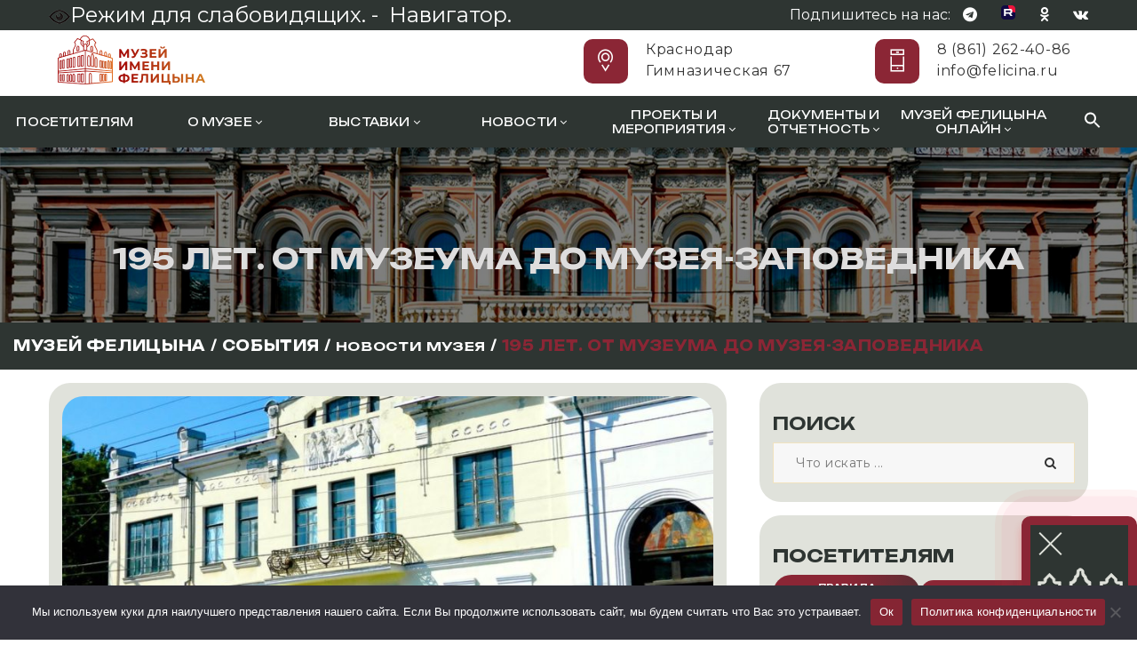

--- FILE ---
content_type: text/html; charset=utf-8
request_url: https://www.google.com/recaptcha/api2/anchor?ar=1&k=6Ldqd3kUAAAAAOdABK_lmsP6jL693udYat82W3hw&co=aHR0cHM6Ly9mZWxpY2luYS5ydTo0NDM.&hl=en&v=PoyoqOPhxBO7pBk68S4YbpHZ&size=invisible&anchor-ms=20000&execute-ms=30000&cb=v1mj39e9a5b
body_size: 48807
content:
<!DOCTYPE HTML><html dir="ltr" lang="en"><head><meta http-equiv="Content-Type" content="text/html; charset=UTF-8">
<meta http-equiv="X-UA-Compatible" content="IE=edge">
<title>reCAPTCHA</title>
<style type="text/css">
/* cyrillic-ext */
@font-face {
  font-family: 'Roboto';
  font-style: normal;
  font-weight: 400;
  font-stretch: 100%;
  src: url(//fonts.gstatic.com/s/roboto/v48/KFO7CnqEu92Fr1ME7kSn66aGLdTylUAMa3GUBHMdazTgWw.woff2) format('woff2');
  unicode-range: U+0460-052F, U+1C80-1C8A, U+20B4, U+2DE0-2DFF, U+A640-A69F, U+FE2E-FE2F;
}
/* cyrillic */
@font-face {
  font-family: 'Roboto';
  font-style: normal;
  font-weight: 400;
  font-stretch: 100%;
  src: url(//fonts.gstatic.com/s/roboto/v48/KFO7CnqEu92Fr1ME7kSn66aGLdTylUAMa3iUBHMdazTgWw.woff2) format('woff2');
  unicode-range: U+0301, U+0400-045F, U+0490-0491, U+04B0-04B1, U+2116;
}
/* greek-ext */
@font-face {
  font-family: 'Roboto';
  font-style: normal;
  font-weight: 400;
  font-stretch: 100%;
  src: url(//fonts.gstatic.com/s/roboto/v48/KFO7CnqEu92Fr1ME7kSn66aGLdTylUAMa3CUBHMdazTgWw.woff2) format('woff2');
  unicode-range: U+1F00-1FFF;
}
/* greek */
@font-face {
  font-family: 'Roboto';
  font-style: normal;
  font-weight: 400;
  font-stretch: 100%;
  src: url(//fonts.gstatic.com/s/roboto/v48/KFO7CnqEu92Fr1ME7kSn66aGLdTylUAMa3-UBHMdazTgWw.woff2) format('woff2');
  unicode-range: U+0370-0377, U+037A-037F, U+0384-038A, U+038C, U+038E-03A1, U+03A3-03FF;
}
/* math */
@font-face {
  font-family: 'Roboto';
  font-style: normal;
  font-weight: 400;
  font-stretch: 100%;
  src: url(//fonts.gstatic.com/s/roboto/v48/KFO7CnqEu92Fr1ME7kSn66aGLdTylUAMawCUBHMdazTgWw.woff2) format('woff2');
  unicode-range: U+0302-0303, U+0305, U+0307-0308, U+0310, U+0312, U+0315, U+031A, U+0326-0327, U+032C, U+032F-0330, U+0332-0333, U+0338, U+033A, U+0346, U+034D, U+0391-03A1, U+03A3-03A9, U+03B1-03C9, U+03D1, U+03D5-03D6, U+03F0-03F1, U+03F4-03F5, U+2016-2017, U+2034-2038, U+203C, U+2040, U+2043, U+2047, U+2050, U+2057, U+205F, U+2070-2071, U+2074-208E, U+2090-209C, U+20D0-20DC, U+20E1, U+20E5-20EF, U+2100-2112, U+2114-2115, U+2117-2121, U+2123-214F, U+2190, U+2192, U+2194-21AE, U+21B0-21E5, U+21F1-21F2, U+21F4-2211, U+2213-2214, U+2216-22FF, U+2308-230B, U+2310, U+2319, U+231C-2321, U+2336-237A, U+237C, U+2395, U+239B-23B7, U+23D0, U+23DC-23E1, U+2474-2475, U+25AF, U+25B3, U+25B7, U+25BD, U+25C1, U+25CA, U+25CC, U+25FB, U+266D-266F, U+27C0-27FF, U+2900-2AFF, U+2B0E-2B11, U+2B30-2B4C, U+2BFE, U+3030, U+FF5B, U+FF5D, U+1D400-1D7FF, U+1EE00-1EEFF;
}
/* symbols */
@font-face {
  font-family: 'Roboto';
  font-style: normal;
  font-weight: 400;
  font-stretch: 100%;
  src: url(//fonts.gstatic.com/s/roboto/v48/KFO7CnqEu92Fr1ME7kSn66aGLdTylUAMaxKUBHMdazTgWw.woff2) format('woff2');
  unicode-range: U+0001-000C, U+000E-001F, U+007F-009F, U+20DD-20E0, U+20E2-20E4, U+2150-218F, U+2190, U+2192, U+2194-2199, U+21AF, U+21E6-21F0, U+21F3, U+2218-2219, U+2299, U+22C4-22C6, U+2300-243F, U+2440-244A, U+2460-24FF, U+25A0-27BF, U+2800-28FF, U+2921-2922, U+2981, U+29BF, U+29EB, U+2B00-2BFF, U+4DC0-4DFF, U+FFF9-FFFB, U+10140-1018E, U+10190-1019C, U+101A0, U+101D0-101FD, U+102E0-102FB, U+10E60-10E7E, U+1D2C0-1D2D3, U+1D2E0-1D37F, U+1F000-1F0FF, U+1F100-1F1AD, U+1F1E6-1F1FF, U+1F30D-1F30F, U+1F315, U+1F31C, U+1F31E, U+1F320-1F32C, U+1F336, U+1F378, U+1F37D, U+1F382, U+1F393-1F39F, U+1F3A7-1F3A8, U+1F3AC-1F3AF, U+1F3C2, U+1F3C4-1F3C6, U+1F3CA-1F3CE, U+1F3D4-1F3E0, U+1F3ED, U+1F3F1-1F3F3, U+1F3F5-1F3F7, U+1F408, U+1F415, U+1F41F, U+1F426, U+1F43F, U+1F441-1F442, U+1F444, U+1F446-1F449, U+1F44C-1F44E, U+1F453, U+1F46A, U+1F47D, U+1F4A3, U+1F4B0, U+1F4B3, U+1F4B9, U+1F4BB, U+1F4BF, U+1F4C8-1F4CB, U+1F4D6, U+1F4DA, U+1F4DF, U+1F4E3-1F4E6, U+1F4EA-1F4ED, U+1F4F7, U+1F4F9-1F4FB, U+1F4FD-1F4FE, U+1F503, U+1F507-1F50B, U+1F50D, U+1F512-1F513, U+1F53E-1F54A, U+1F54F-1F5FA, U+1F610, U+1F650-1F67F, U+1F687, U+1F68D, U+1F691, U+1F694, U+1F698, U+1F6AD, U+1F6B2, U+1F6B9-1F6BA, U+1F6BC, U+1F6C6-1F6CF, U+1F6D3-1F6D7, U+1F6E0-1F6EA, U+1F6F0-1F6F3, U+1F6F7-1F6FC, U+1F700-1F7FF, U+1F800-1F80B, U+1F810-1F847, U+1F850-1F859, U+1F860-1F887, U+1F890-1F8AD, U+1F8B0-1F8BB, U+1F8C0-1F8C1, U+1F900-1F90B, U+1F93B, U+1F946, U+1F984, U+1F996, U+1F9E9, U+1FA00-1FA6F, U+1FA70-1FA7C, U+1FA80-1FA89, U+1FA8F-1FAC6, U+1FACE-1FADC, U+1FADF-1FAE9, U+1FAF0-1FAF8, U+1FB00-1FBFF;
}
/* vietnamese */
@font-face {
  font-family: 'Roboto';
  font-style: normal;
  font-weight: 400;
  font-stretch: 100%;
  src: url(//fonts.gstatic.com/s/roboto/v48/KFO7CnqEu92Fr1ME7kSn66aGLdTylUAMa3OUBHMdazTgWw.woff2) format('woff2');
  unicode-range: U+0102-0103, U+0110-0111, U+0128-0129, U+0168-0169, U+01A0-01A1, U+01AF-01B0, U+0300-0301, U+0303-0304, U+0308-0309, U+0323, U+0329, U+1EA0-1EF9, U+20AB;
}
/* latin-ext */
@font-face {
  font-family: 'Roboto';
  font-style: normal;
  font-weight: 400;
  font-stretch: 100%;
  src: url(//fonts.gstatic.com/s/roboto/v48/KFO7CnqEu92Fr1ME7kSn66aGLdTylUAMa3KUBHMdazTgWw.woff2) format('woff2');
  unicode-range: U+0100-02BA, U+02BD-02C5, U+02C7-02CC, U+02CE-02D7, U+02DD-02FF, U+0304, U+0308, U+0329, U+1D00-1DBF, U+1E00-1E9F, U+1EF2-1EFF, U+2020, U+20A0-20AB, U+20AD-20C0, U+2113, U+2C60-2C7F, U+A720-A7FF;
}
/* latin */
@font-face {
  font-family: 'Roboto';
  font-style: normal;
  font-weight: 400;
  font-stretch: 100%;
  src: url(//fonts.gstatic.com/s/roboto/v48/KFO7CnqEu92Fr1ME7kSn66aGLdTylUAMa3yUBHMdazQ.woff2) format('woff2');
  unicode-range: U+0000-00FF, U+0131, U+0152-0153, U+02BB-02BC, U+02C6, U+02DA, U+02DC, U+0304, U+0308, U+0329, U+2000-206F, U+20AC, U+2122, U+2191, U+2193, U+2212, U+2215, U+FEFF, U+FFFD;
}
/* cyrillic-ext */
@font-face {
  font-family: 'Roboto';
  font-style: normal;
  font-weight: 500;
  font-stretch: 100%;
  src: url(//fonts.gstatic.com/s/roboto/v48/KFO7CnqEu92Fr1ME7kSn66aGLdTylUAMa3GUBHMdazTgWw.woff2) format('woff2');
  unicode-range: U+0460-052F, U+1C80-1C8A, U+20B4, U+2DE0-2DFF, U+A640-A69F, U+FE2E-FE2F;
}
/* cyrillic */
@font-face {
  font-family: 'Roboto';
  font-style: normal;
  font-weight: 500;
  font-stretch: 100%;
  src: url(//fonts.gstatic.com/s/roboto/v48/KFO7CnqEu92Fr1ME7kSn66aGLdTylUAMa3iUBHMdazTgWw.woff2) format('woff2');
  unicode-range: U+0301, U+0400-045F, U+0490-0491, U+04B0-04B1, U+2116;
}
/* greek-ext */
@font-face {
  font-family: 'Roboto';
  font-style: normal;
  font-weight: 500;
  font-stretch: 100%;
  src: url(//fonts.gstatic.com/s/roboto/v48/KFO7CnqEu92Fr1ME7kSn66aGLdTylUAMa3CUBHMdazTgWw.woff2) format('woff2');
  unicode-range: U+1F00-1FFF;
}
/* greek */
@font-face {
  font-family: 'Roboto';
  font-style: normal;
  font-weight: 500;
  font-stretch: 100%;
  src: url(//fonts.gstatic.com/s/roboto/v48/KFO7CnqEu92Fr1ME7kSn66aGLdTylUAMa3-UBHMdazTgWw.woff2) format('woff2');
  unicode-range: U+0370-0377, U+037A-037F, U+0384-038A, U+038C, U+038E-03A1, U+03A3-03FF;
}
/* math */
@font-face {
  font-family: 'Roboto';
  font-style: normal;
  font-weight: 500;
  font-stretch: 100%;
  src: url(//fonts.gstatic.com/s/roboto/v48/KFO7CnqEu92Fr1ME7kSn66aGLdTylUAMawCUBHMdazTgWw.woff2) format('woff2');
  unicode-range: U+0302-0303, U+0305, U+0307-0308, U+0310, U+0312, U+0315, U+031A, U+0326-0327, U+032C, U+032F-0330, U+0332-0333, U+0338, U+033A, U+0346, U+034D, U+0391-03A1, U+03A3-03A9, U+03B1-03C9, U+03D1, U+03D5-03D6, U+03F0-03F1, U+03F4-03F5, U+2016-2017, U+2034-2038, U+203C, U+2040, U+2043, U+2047, U+2050, U+2057, U+205F, U+2070-2071, U+2074-208E, U+2090-209C, U+20D0-20DC, U+20E1, U+20E5-20EF, U+2100-2112, U+2114-2115, U+2117-2121, U+2123-214F, U+2190, U+2192, U+2194-21AE, U+21B0-21E5, U+21F1-21F2, U+21F4-2211, U+2213-2214, U+2216-22FF, U+2308-230B, U+2310, U+2319, U+231C-2321, U+2336-237A, U+237C, U+2395, U+239B-23B7, U+23D0, U+23DC-23E1, U+2474-2475, U+25AF, U+25B3, U+25B7, U+25BD, U+25C1, U+25CA, U+25CC, U+25FB, U+266D-266F, U+27C0-27FF, U+2900-2AFF, U+2B0E-2B11, U+2B30-2B4C, U+2BFE, U+3030, U+FF5B, U+FF5D, U+1D400-1D7FF, U+1EE00-1EEFF;
}
/* symbols */
@font-face {
  font-family: 'Roboto';
  font-style: normal;
  font-weight: 500;
  font-stretch: 100%;
  src: url(//fonts.gstatic.com/s/roboto/v48/KFO7CnqEu92Fr1ME7kSn66aGLdTylUAMaxKUBHMdazTgWw.woff2) format('woff2');
  unicode-range: U+0001-000C, U+000E-001F, U+007F-009F, U+20DD-20E0, U+20E2-20E4, U+2150-218F, U+2190, U+2192, U+2194-2199, U+21AF, U+21E6-21F0, U+21F3, U+2218-2219, U+2299, U+22C4-22C6, U+2300-243F, U+2440-244A, U+2460-24FF, U+25A0-27BF, U+2800-28FF, U+2921-2922, U+2981, U+29BF, U+29EB, U+2B00-2BFF, U+4DC0-4DFF, U+FFF9-FFFB, U+10140-1018E, U+10190-1019C, U+101A0, U+101D0-101FD, U+102E0-102FB, U+10E60-10E7E, U+1D2C0-1D2D3, U+1D2E0-1D37F, U+1F000-1F0FF, U+1F100-1F1AD, U+1F1E6-1F1FF, U+1F30D-1F30F, U+1F315, U+1F31C, U+1F31E, U+1F320-1F32C, U+1F336, U+1F378, U+1F37D, U+1F382, U+1F393-1F39F, U+1F3A7-1F3A8, U+1F3AC-1F3AF, U+1F3C2, U+1F3C4-1F3C6, U+1F3CA-1F3CE, U+1F3D4-1F3E0, U+1F3ED, U+1F3F1-1F3F3, U+1F3F5-1F3F7, U+1F408, U+1F415, U+1F41F, U+1F426, U+1F43F, U+1F441-1F442, U+1F444, U+1F446-1F449, U+1F44C-1F44E, U+1F453, U+1F46A, U+1F47D, U+1F4A3, U+1F4B0, U+1F4B3, U+1F4B9, U+1F4BB, U+1F4BF, U+1F4C8-1F4CB, U+1F4D6, U+1F4DA, U+1F4DF, U+1F4E3-1F4E6, U+1F4EA-1F4ED, U+1F4F7, U+1F4F9-1F4FB, U+1F4FD-1F4FE, U+1F503, U+1F507-1F50B, U+1F50D, U+1F512-1F513, U+1F53E-1F54A, U+1F54F-1F5FA, U+1F610, U+1F650-1F67F, U+1F687, U+1F68D, U+1F691, U+1F694, U+1F698, U+1F6AD, U+1F6B2, U+1F6B9-1F6BA, U+1F6BC, U+1F6C6-1F6CF, U+1F6D3-1F6D7, U+1F6E0-1F6EA, U+1F6F0-1F6F3, U+1F6F7-1F6FC, U+1F700-1F7FF, U+1F800-1F80B, U+1F810-1F847, U+1F850-1F859, U+1F860-1F887, U+1F890-1F8AD, U+1F8B0-1F8BB, U+1F8C0-1F8C1, U+1F900-1F90B, U+1F93B, U+1F946, U+1F984, U+1F996, U+1F9E9, U+1FA00-1FA6F, U+1FA70-1FA7C, U+1FA80-1FA89, U+1FA8F-1FAC6, U+1FACE-1FADC, U+1FADF-1FAE9, U+1FAF0-1FAF8, U+1FB00-1FBFF;
}
/* vietnamese */
@font-face {
  font-family: 'Roboto';
  font-style: normal;
  font-weight: 500;
  font-stretch: 100%;
  src: url(//fonts.gstatic.com/s/roboto/v48/KFO7CnqEu92Fr1ME7kSn66aGLdTylUAMa3OUBHMdazTgWw.woff2) format('woff2');
  unicode-range: U+0102-0103, U+0110-0111, U+0128-0129, U+0168-0169, U+01A0-01A1, U+01AF-01B0, U+0300-0301, U+0303-0304, U+0308-0309, U+0323, U+0329, U+1EA0-1EF9, U+20AB;
}
/* latin-ext */
@font-face {
  font-family: 'Roboto';
  font-style: normal;
  font-weight: 500;
  font-stretch: 100%;
  src: url(//fonts.gstatic.com/s/roboto/v48/KFO7CnqEu92Fr1ME7kSn66aGLdTylUAMa3KUBHMdazTgWw.woff2) format('woff2');
  unicode-range: U+0100-02BA, U+02BD-02C5, U+02C7-02CC, U+02CE-02D7, U+02DD-02FF, U+0304, U+0308, U+0329, U+1D00-1DBF, U+1E00-1E9F, U+1EF2-1EFF, U+2020, U+20A0-20AB, U+20AD-20C0, U+2113, U+2C60-2C7F, U+A720-A7FF;
}
/* latin */
@font-face {
  font-family: 'Roboto';
  font-style: normal;
  font-weight: 500;
  font-stretch: 100%;
  src: url(//fonts.gstatic.com/s/roboto/v48/KFO7CnqEu92Fr1ME7kSn66aGLdTylUAMa3yUBHMdazQ.woff2) format('woff2');
  unicode-range: U+0000-00FF, U+0131, U+0152-0153, U+02BB-02BC, U+02C6, U+02DA, U+02DC, U+0304, U+0308, U+0329, U+2000-206F, U+20AC, U+2122, U+2191, U+2193, U+2212, U+2215, U+FEFF, U+FFFD;
}
/* cyrillic-ext */
@font-face {
  font-family: 'Roboto';
  font-style: normal;
  font-weight: 900;
  font-stretch: 100%;
  src: url(//fonts.gstatic.com/s/roboto/v48/KFO7CnqEu92Fr1ME7kSn66aGLdTylUAMa3GUBHMdazTgWw.woff2) format('woff2');
  unicode-range: U+0460-052F, U+1C80-1C8A, U+20B4, U+2DE0-2DFF, U+A640-A69F, U+FE2E-FE2F;
}
/* cyrillic */
@font-face {
  font-family: 'Roboto';
  font-style: normal;
  font-weight: 900;
  font-stretch: 100%;
  src: url(//fonts.gstatic.com/s/roboto/v48/KFO7CnqEu92Fr1ME7kSn66aGLdTylUAMa3iUBHMdazTgWw.woff2) format('woff2');
  unicode-range: U+0301, U+0400-045F, U+0490-0491, U+04B0-04B1, U+2116;
}
/* greek-ext */
@font-face {
  font-family: 'Roboto';
  font-style: normal;
  font-weight: 900;
  font-stretch: 100%;
  src: url(//fonts.gstatic.com/s/roboto/v48/KFO7CnqEu92Fr1ME7kSn66aGLdTylUAMa3CUBHMdazTgWw.woff2) format('woff2');
  unicode-range: U+1F00-1FFF;
}
/* greek */
@font-face {
  font-family: 'Roboto';
  font-style: normal;
  font-weight: 900;
  font-stretch: 100%;
  src: url(//fonts.gstatic.com/s/roboto/v48/KFO7CnqEu92Fr1ME7kSn66aGLdTylUAMa3-UBHMdazTgWw.woff2) format('woff2');
  unicode-range: U+0370-0377, U+037A-037F, U+0384-038A, U+038C, U+038E-03A1, U+03A3-03FF;
}
/* math */
@font-face {
  font-family: 'Roboto';
  font-style: normal;
  font-weight: 900;
  font-stretch: 100%;
  src: url(//fonts.gstatic.com/s/roboto/v48/KFO7CnqEu92Fr1ME7kSn66aGLdTylUAMawCUBHMdazTgWw.woff2) format('woff2');
  unicode-range: U+0302-0303, U+0305, U+0307-0308, U+0310, U+0312, U+0315, U+031A, U+0326-0327, U+032C, U+032F-0330, U+0332-0333, U+0338, U+033A, U+0346, U+034D, U+0391-03A1, U+03A3-03A9, U+03B1-03C9, U+03D1, U+03D5-03D6, U+03F0-03F1, U+03F4-03F5, U+2016-2017, U+2034-2038, U+203C, U+2040, U+2043, U+2047, U+2050, U+2057, U+205F, U+2070-2071, U+2074-208E, U+2090-209C, U+20D0-20DC, U+20E1, U+20E5-20EF, U+2100-2112, U+2114-2115, U+2117-2121, U+2123-214F, U+2190, U+2192, U+2194-21AE, U+21B0-21E5, U+21F1-21F2, U+21F4-2211, U+2213-2214, U+2216-22FF, U+2308-230B, U+2310, U+2319, U+231C-2321, U+2336-237A, U+237C, U+2395, U+239B-23B7, U+23D0, U+23DC-23E1, U+2474-2475, U+25AF, U+25B3, U+25B7, U+25BD, U+25C1, U+25CA, U+25CC, U+25FB, U+266D-266F, U+27C0-27FF, U+2900-2AFF, U+2B0E-2B11, U+2B30-2B4C, U+2BFE, U+3030, U+FF5B, U+FF5D, U+1D400-1D7FF, U+1EE00-1EEFF;
}
/* symbols */
@font-face {
  font-family: 'Roboto';
  font-style: normal;
  font-weight: 900;
  font-stretch: 100%;
  src: url(//fonts.gstatic.com/s/roboto/v48/KFO7CnqEu92Fr1ME7kSn66aGLdTylUAMaxKUBHMdazTgWw.woff2) format('woff2');
  unicode-range: U+0001-000C, U+000E-001F, U+007F-009F, U+20DD-20E0, U+20E2-20E4, U+2150-218F, U+2190, U+2192, U+2194-2199, U+21AF, U+21E6-21F0, U+21F3, U+2218-2219, U+2299, U+22C4-22C6, U+2300-243F, U+2440-244A, U+2460-24FF, U+25A0-27BF, U+2800-28FF, U+2921-2922, U+2981, U+29BF, U+29EB, U+2B00-2BFF, U+4DC0-4DFF, U+FFF9-FFFB, U+10140-1018E, U+10190-1019C, U+101A0, U+101D0-101FD, U+102E0-102FB, U+10E60-10E7E, U+1D2C0-1D2D3, U+1D2E0-1D37F, U+1F000-1F0FF, U+1F100-1F1AD, U+1F1E6-1F1FF, U+1F30D-1F30F, U+1F315, U+1F31C, U+1F31E, U+1F320-1F32C, U+1F336, U+1F378, U+1F37D, U+1F382, U+1F393-1F39F, U+1F3A7-1F3A8, U+1F3AC-1F3AF, U+1F3C2, U+1F3C4-1F3C6, U+1F3CA-1F3CE, U+1F3D4-1F3E0, U+1F3ED, U+1F3F1-1F3F3, U+1F3F5-1F3F7, U+1F408, U+1F415, U+1F41F, U+1F426, U+1F43F, U+1F441-1F442, U+1F444, U+1F446-1F449, U+1F44C-1F44E, U+1F453, U+1F46A, U+1F47D, U+1F4A3, U+1F4B0, U+1F4B3, U+1F4B9, U+1F4BB, U+1F4BF, U+1F4C8-1F4CB, U+1F4D6, U+1F4DA, U+1F4DF, U+1F4E3-1F4E6, U+1F4EA-1F4ED, U+1F4F7, U+1F4F9-1F4FB, U+1F4FD-1F4FE, U+1F503, U+1F507-1F50B, U+1F50D, U+1F512-1F513, U+1F53E-1F54A, U+1F54F-1F5FA, U+1F610, U+1F650-1F67F, U+1F687, U+1F68D, U+1F691, U+1F694, U+1F698, U+1F6AD, U+1F6B2, U+1F6B9-1F6BA, U+1F6BC, U+1F6C6-1F6CF, U+1F6D3-1F6D7, U+1F6E0-1F6EA, U+1F6F0-1F6F3, U+1F6F7-1F6FC, U+1F700-1F7FF, U+1F800-1F80B, U+1F810-1F847, U+1F850-1F859, U+1F860-1F887, U+1F890-1F8AD, U+1F8B0-1F8BB, U+1F8C0-1F8C1, U+1F900-1F90B, U+1F93B, U+1F946, U+1F984, U+1F996, U+1F9E9, U+1FA00-1FA6F, U+1FA70-1FA7C, U+1FA80-1FA89, U+1FA8F-1FAC6, U+1FACE-1FADC, U+1FADF-1FAE9, U+1FAF0-1FAF8, U+1FB00-1FBFF;
}
/* vietnamese */
@font-face {
  font-family: 'Roboto';
  font-style: normal;
  font-weight: 900;
  font-stretch: 100%;
  src: url(//fonts.gstatic.com/s/roboto/v48/KFO7CnqEu92Fr1ME7kSn66aGLdTylUAMa3OUBHMdazTgWw.woff2) format('woff2');
  unicode-range: U+0102-0103, U+0110-0111, U+0128-0129, U+0168-0169, U+01A0-01A1, U+01AF-01B0, U+0300-0301, U+0303-0304, U+0308-0309, U+0323, U+0329, U+1EA0-1EF9, U+20AB;
}
/* latin-ext */
@font-face {
  font-family: 'Roboto';
  font-style: normal;
  font-weight: 900;
  font-stretch: 100%;
  src: url(//fonts.gstatic.com/s/roboto/v48/KFO7CnqEu92Fr1ME7kSn66aGLdTylUAMa3KUBHMdazTgWw.woff2) format('woff2');
  unicode-range: U+0100-02BA, U+02BD-02C5, U+02C7-02CC, U+02CE-02D7, U+02DD-02FF, U+0304, U+0308, U+0329, U+1D00-1DBF, U+1E00-1E9F, U+1EF2-1EFF, U+2020, U+20A0-20AB, U+20AD-20C0, U+2113, U+2C60-2C7F, U+A720-A7FF;
}
/* latin */
@font-face {
  font-family: 'Roboto';
  font-style: normal;
  font-weight: 900;
  font-stretch: 100%;
  src: url(//fonts.gstatic.com/s/roboto/v48/KFO7CnqEu92Fr1ME7kSn66aGLdTylUAMa3yUBHMdazQ.woff2) format('woff2');
  unicode-range: U+0000-00FF, U+0131, U+0152-0153, U+02BB-02BC, U+02C6, U+02DA, U+02DC, U+0304, U+0308, U+0329, U+2000-206F, U+20AC, U+2122, U+2191, U+2193, U+2212, U+2215, U+FEFF, U+FFFD;
}

</style>
<link rel="stylesheet" type="text/css" href="https://www.gstatic.com/recaptcha/releases/PoyoqOPhxBO7pBk68S4YbpHZ/styles__ltr.css">
<script nonce="Z5Fu2jcQR5mUpjH4RRhrpA" type="text/javascript">window['__recaptcha_api'] = 'https://www.google.com/recaptcha/api2/';</script>
<script type="text/javascript" src="https://www.gstatic.com/recaptcha/releases/PoyoqOPhxBO7pBk68S4YbpHZ/recaptcha__en.js" nonce="Z5Fu2jcQR5mUpjH4RRhrpA">
      
    </script></head>
<body><div id="rc-anchor-alert" class="rc-anchor-alert"></div>
<input type="hidden" id="recaptcha-token" value="[base64]">
<script type="text/javascript" nonce="Z5Fu2jcQR5mUpjH4RRhrpA">
      recaptcha.anchor.Main.init("[\x22ainput\x22,[\x22bgdata\x22,\x22\x22,\[base64]/[base64]/[base64]/[base64]/[base64]/[base64]/KGcoTywyNTMsTy5PKSxVRyhPLEMpKTpnKE8sMjUzLEMpLE8pKSxsKSksTykpfSxieT1mdW5jdGlvbihDLE8sdSxsKXtmb3IobD0odT1SKEMpLDApO08+MDtPLS0pbD1sPDw4fFooQyk7ZyhDLHUsbCl9LFVHPWZ1bmN0aW9uKEMsTyl7Qy5pLmxlbmd0aD4xMDQ/[base64]/[base64]/[base64]/[base64]/[base64]/[base64]/[base64]\\u003d\x22,\[base64]\\u003d\x22,\x22wqlMwr1mwoFkw4R5PcKRJRvCqMOcw7zCucKDWHhHwoBTWDt8w6HDvnPCoHgrTsOpGkPDqnjDncKKwp7DiAgTw4DCg8KJw68kbsKVwr/[base64]/w4MYw453MxkON1Zbw7jCq8O1Q0JNOsOOw47ClsOjwpp7wonDmGRzMcKUw7Z/IRbCmMKtw7XDvl/DpgnDvsKGw6dfVDdpw4U7w73DjcK2w5pLwozDgR4rwozCjsOfDkd5wqtTw7cNw5g4wr8hDcOVw41qfW4nFXXCi1YUL1k4wp7CtlFmBnDDkQjDq8KVEsO2QW3Cv3p/[base64]/CqFMxbcOzAB1rw6tuwoXCmUDCpUzDpFLCosO5wqQaw6lfwoLCjsO7ScOyQCTCs8KZwpIfw4xxw5NLw6t+w6A0wpBLw7A9IVFjw7koIFEKUzzChXo7w6LDh8Knw6zCocKOVMOUCMOKw7NBwqNJa2TCujgLPFcBwpbDswcnw7zDmcKXw6IuVy1Lwo7CucKGZm/[base64]/CtBDDlsKaw5/[base64]/YHjDpS/Ds8KYJTNnwozCqVlnwp9nZcK5NsOBajVDwqtfYsKrJ0Imwp10wqnDuMKtN8OIW1/CuiLCr33DlW/Dt8KVw6PDi8OKwr9hCcORLDBrX2c/KjHDgWrCrxfCu2DDj1YOCMKTH8KfwqDDmUzDq3LDosK1aDXDpMKNB8OhwrrDisKOZMO/McKRw68ZIX8Gw6HDr1TCpcKQw6/Clx3Cll7DtSFbw5bDpMOfwqYvVsK2w7XCvWjDjMO9IQXDqsOJwph9AQtAJcKYC3sxw7B9WsOQwrbCqcKlKcKgw7jDt8KQwpvDh0Jtw45fwq43w7HCksOkbkPCsmPCiMKETQYUwqpHwqx/[base64]/CqcKnZDNtL2PDo8OhYsKuL00uCnzCh8ODE2MKHFsQw5kzw4oHAcO1wrl6w73DhQZmc2nDrsKFw5s9wp0mIhMgwp/CscKbOMKHCWfCgsKKwozCnsOyw6XDmsKXwoLCoCHDmcK4wpotw7/Dl8KMDnLCii9PUsKIwofDscOzwqobw5kncsO8w6ZdOcOBW8OMwrHDixkpwrbDr8OyWsK9woVDOnE/[base64]/CjUdkwqFqw4PCt8OyYQxfPH5dSMOZdsKbWsK0w6vCvsOpwrIxwqAHfmrCjsOqNQAgwpDDkMOZdHsjbcKuLlnCh0gkwp4oEcO7w5kjwrFNO1JSITMUw5EkHMK4w43DrwwxcBTCj8KMdmjCgMKuw4lEMzx/PHvDqVTChMK8w6/DqsOXLsObw4wsw6bCvcKoD8O4WMOXKXVFw6RWAcOnwr5Dw5TCoG3ClsK9D8KLwpXClU7DqkLCi8KlWlZgwpA8XwjCmlHDgx7CicK6LCF0woHDiEzCrMOFw5vDh8KQMQsAbMObwrrCrjjDs8KlEX9Vw7YAw5nDvmDDsABSIsOMw4/Ck8OLEW7DtMKaRxfDq8O0QzzDucOiRlXCmVQ6L8KTYcOEwpvCqcK/[base64]/[base64]/[base64]/wrDCqBN0wobCsFDDsDnDosOQw5/DpTEqw7nDn8ODwrLDtkjDocKOw6PDjsKKVcKCbFAMAsOHG0B9HQEEwoRQwp/[base64]/[base64]/DmcKwwpzDhUkgH8OtbmwRGsOxD37CpsOmfcKmSsK+NFjCpCrCrMKjOgsWcSZPwo4XaBZJw7jCqA3Cvh/DsAjCnyBTGsOZLWkkw5kuwqLDrcKrw4DDgMKaYQd/w6jDkwNQw6ooSA1YSmfCnB3ClyHDr8OVwqEIw67DmcOfw6dlHRN5fMONw5nCqQLDrE3ClsODIsKmwovCjEDCvcO7CcK2w4AIOjIjcMOZw5UPMk7DisK/FcK0w7HCo0gZQ33Ct30aw79Mw5TDgFXDmmU+w7rDosKuw7NEw63CmVtEBsOLcR4BwrUiQsKwVBbDg8OVWCXCpm4/w445G8KnAMK3w6dib8OdDTrDpAlfwqQKw652fi0RScOif8OFwqQVe8KZHcOiZkQJwpzDnBrDvcK0wpNAHGoAazI8w6HDj8Oww5rClMO3d1TDsXMzVsKVw4ssX8OHw7bCli4vw7jCvMKXHSACwqUzfcONAsKGwrN/NmvDl25dTsOxJCjChMKyGsKhTFXDklfDiMOyUSEiw4h4wpvCrwfCiAjCjRjCh8O3wpfCqsKSHMOfw6tkAcO/[base64]/[base64]/[base64]/w5h8SEjCiyTDpcOewovDuys9Uzwfwq1gD8Kfw5A9SMOywoFlwrxxd8O9KRdowpbDtMKGCMOMw6lFRUfCh0TCowbCvVchZxfCjVLDnsOEY3o6w4giwrvCtkNvaQQDDMKmNiHDmsOSc8OGwqlHacOsw7IPw4TDjsOtw4sbw480w4EjIsKCw6k8cU/DmCUBwq1jwrXDmcOoI0VoYcOpKXjCk3rCl1p/KSlEwphhw5vDmR3DgHbCimp/[base64]/YWlKwqjDvARWLTRWTcOBw7RjMMKGwqbCmw/Cmg1hecORASjCscOqwrfDnsKxwrvDvmBUZFkMaA1CNcKGw5xyRFvDssKQBMKEYGTCrBHCvDHCuMO+w6vCgXDDnsKxwobCg8OROsOiO8OWFk7CjGAgZsK+w5XClcK0wrnDicOYw493woErw5bDtsKxXcKcwpbCnk7Cl8K2UnvDpsORwrQzJyDCicKEMMKkKsOEw5/Cm8KBPTfCsQ/[base64]/DiQV8wrHCkgl8w5EFw63CvsKGw4oxcsONwrXDoxfDtkHDm8KPNR99esOVw5/DtcKeH1ZHw5fCqMKIwphmEsOfw6rDvlAMw7HDlysJwrnDjmtmwrBUBsOiwrI8w49ge8OgaUTCkyxfV8KIwofCg8Osw4DCk8O3w4UxTz3CrMOWwrTCgRt5fcO+w45fSsKDw7ZWVMO/w7LCgAp+w61SwpDCsQ9XbcOEwp3DocOlIcK5w43Dj8KCXsOPworChQFQX2MkWy7CqcObw5J/LsOYNxlYw4bDr2fCuTLDj18LR8Kdw5UBcMK2wpYvw4/DuMO3O0DCuMK5dUPCh2vCt8OrD8Ofw4HCqV4GwpDCgsO/w4zCmMKQwoXCgBsTI8O+PnQpw7TCq8KfwrzCsMOOw4DDnsOUwoMPw48bbsKUw7LDuARWc1odw6I2XMKzwpjCscKlw7VQwr3CqsO+NcOOwo/[base64]/DjsOvwr83w4gFLSB3TE1fw7zDrU/DoTDCoxrCpcKrEgt+enpDwphRwoVVesK6w7RGPELCt8K3w6XClsK8VsKGS8KAw4/[base64]/CszQkVcOxw5cWKcOwIcOWbMK6agByMcO3DcOAaHMBRm1Swpxqw4HCkm0bbsOhL0cHwppeNl7CnTXDg8OYwoA2wp7CnMKiw5jDvVbComoAwpgPR8ONw55pw5vDhMOYDcOQw7/ClQQow4keH8KKw6IAZ2ESw7DDvcKxA8Obw4JAQyDCksOVacK7wovDvMOlw7MjPsOJwrbDocK5dMK+eT/DpMO2worCvzLDi0vCrMKLwovCg8OYAsO0wpDChcORVSrCqkTDrDPDqsO3woRbwpzDkS58w4lfwq9iS8KCwonCiQbDt8KWYcK/NCEHM8KeAFTCqsOpCidHKcKCCMKfw7NawrbCiVA/QMOBwpZpWHjDosO8w7/DlsKbw6cjw5DClRg9TsK3w5AxTD/Dt8KPRsKgwpXDicOIPsOnbMKhwq9uCUZqwpfDiiIRRMOHw7/CtHw4VMKvw681wqALXQJPwpUvDxMuw75YwqBoCCxQwp7DusOBwoQxwqEvLEHDpcORFBPDnsKFBsODwpnDghQ8QsK8woMdwp0Yw6QxwpAZCBXDiSjDp8KeCMO/w4A8WMKpwpLCjsO8w7QJwowUChALwprDnsOWLTlfYCfCh8O8w6gqw5orVHsDw5fCq8OcwpfDmUHDtMOowrcLJsOQYSMmcH4+w4/CtUDCksOtScOZwpcIw4Ajw5RnUlnCpBdsBEZBfXPCtyvDvMO4wowOwqjCqcOIScKpw7YKw5jCiATDlxjCkzEtfCs5OMO/[base64]/[base64]/Dj8KNHVTCoADCpsOGQ8O0W1k5wqAQcsKAwrDCqx9wIcO0G8O+LETCvMO9wo9SwpPDjmHCu8KXwqkEKSEYw4nDo8KNwqduw6Y3OMOMUwpRwpnDp8K+GFjCoSTChShhYcO1w51yL8OqcnxXw6vCnxh0VsOoCsOKwoTDiMKWScKxwqzDnGXCrMOaVnw/aS8Xf0LDvgHDgsKqGcOIBMO4aEjDu2UkQhY1AsKAw7Brwq/DuFVSNXZmSMOGwppeHHx+bHdSw7pWwpcOdnlcP8Kew4VSwoM5QH1AVFdZcgHCjcOMF1ESwrPCiMKNNsKHTHzDsAnCizIyT0bDhMKdW8OXcsOGwrzDj27ClRBaw7vDiTPCmcKdwpU7W8O2w5tJwoEdwr3DtcO5w4vDgsKEfcOFdwtLN8KIIys/[base64]/DjDw6wpYBC8OlW3RxDcKywqVRZsOQwr/DvsOuAF7Cp8Kqw7fCtgDClsK7w7LDmcK7wpsTw6l0RnhawrDCiCttSsKSw5vCk8K/[base64]/CsMKTPW/Dm8KIZDdjw6VaGWnCk8OVL8OXwrDDmcKew6DDpAANw5zChcKgwqkTw5XCnDnCgsKbwrnCgMKBwooSI2bCjURWKcO4XsKwK8KHLsOEHcOGwppEUw3CvMKpL8KERCs0FMK7w6ZIw7rCg8Kgw6Qlw5PDu8K8wq/[base64]/Dh8Kjw4FUw6/Dh10Qw7ARbsKlwqTClsKkOMK4BT/Chy47UVPChMKqDmTDnknDvcKhwqnDqsOUw74dbgbCk0nCnHEawodMS8KYTcKuPl3DvcKWwpIZwo9+WhbDsGHCocO/DAs3Ql4/JA7CgcK/wp96wonCgMOJw58oQXhwKgMaIMOiEcKdwp4rScKZwroNwoYVwrrDnxzDhEnCqcOkHEkEw6XCsjYSw7jDvMKaw44ywrNeHMKiwpJ0EMKIwrJHw6fDkMO3G8KLw6XDkMOgfMKxNsK+W8OVPwrCjirDm2d8w7/Ck24EBiLDvsOOMMO1wpZjwqAkK8K8w77Cs8OlVD3CnXRgw5nDrWrDvl8uw7dcw4bCmQx9ZQJlw5TDkUUXwofCi8KPw7Q3wpcKw6bCpsKwUwo+LQjDnmlcQ8KEFsOaRgnCi8OZSglww5HCh8OqwrPCvlvDm8K/Y3U+wqp9wrLCjErDnsO8w7zDpMKXwrrDosKTwpdVbcKYKE5lwpU5SmBzw7oqwqnDosOmw5R0BcKYdcOcHsK6Sk7CrWfDqhkHw5TCs8K2ZikVdF/[base64]/[base64]/[base64]/CssOaw7JzNDEhwrA+W8K1GcKkwoBRw44PW8OsS8OAwp9Nw63CkEnCgcK4wospTsOtwqpTZUrCpHNEZsOSV8OdVcOzdcKudUXDgiXDjX7DkWLDsBLChsOsw7prwpJTwpTCrcObw6PCrFtiw5IdEsK9w5jDn8K8woHCnjQZcsKaRMKWw58pZyPDrsOawoQ/G8KTXMOFH2fDrsO4w4dIF35LbhXCqHnDqMKNBiLCp0Ncw67Dlz7ClRTClMOqVxPCu2bCqcOqFHscwpAPw6cxXsOYfFtcw4PCg1nCmcOZBHPCvgnCviZUw6rDh2DCp8Kgwo7DuDIcUcKFUcO0w4JlfMOvwqAESMOMwqPCuhoiXSNkW1TDm0w4wqgGTwELThNnwo8nw6/DgSdDH8KYZDTDhw/Cgn/DksORM8Knw5oCU3o8w6cTdWxmUcKjaDAYwoLDkD0+wrxGYcKyHBwGNMOLw7rDrMOBwqTDgcOPcMO7wpEZRcKIw63DosOLwrrDjEVLexbDoEsDwqXCjkXDh3Qqwr82KsK8wqfDusOswpTCk8OWDyHDiGYRw4zDi8ONE8Kww7k/w7zDrEPDowXCnlXClEIYSMOWTFjDjDFlwonDom4Gwphaw6kIa33DosO+LsKdc8KHC8OkfsK2McOERhAPA8OERsKzV2sVwqvCnCPCsCrCjWDCrxPCgm82wqUaJMO0F3Qwwp/DpyNiCkXCpFIywq/DjVLDtcKow6zCjxsPw4XCjSs5wqTDvMOFwqzDqMO5NE7CksKCLjIjwqkEwrcDwobDjEXCqD3DgiJRe8KWwosoN8K+w7UMaQPCm8OHKgslMsKOw4/[base64]/[base64]/[base64]/wqLChsO1wp8WWTlKWsKEdALCsHAnw7wIwrHCp3/CiD3Cv8O6w6lVw67Diy7CjMOOwoPCkDPDrcKtQcOMw7kFY3rCjsKRbTV1wrZ/w4DDn8Khw7nDtcKrb8KawrcCPBrDusKjdcK4e8KpfcOtwq/DhHfCksKwwrTDvhN4a0sMw6xmcSXCtMKdAS5jNFVmw5AEw6jCkcOhcSrCtcObT2zDisOVwpDCg1vCrcOrYcOaVMOrwppLwrMDw6nDmB3CimvCh8KAw5lffmAqO8OPw53Cg2/DucKyE2/[base64]/[base64]/Dg8Orw63Dr8KhTsKsw6lnAQrCkFcOeD/DiXJjUMOybMKDfDnCvEzDnTLCtUzDhSHCkMOZKnhRw7HCs8KsPWfDtsKod8KCw45Pw77DpcKRworDr8OhwpjDnMO8J8OJZVXDqMOEaC0fwrrDsQDCrsO+LcK4wqYGwpbCr8OgwqUAwqvCqDMyHsO6w7QpIWc8e0UZa2ASV8KPw5hfS1rDu0nCslYmJ1jDh8Okwpx/F21wwqZaTEN3cgNXw5EhwostwogCwqLChgvDjBHCvzjCjQbDmHVKEzUkWXnCgSdlAMOQwqjDsH/ClcKCLcO9NcKGwpvDs8KkGsOPw6giw4fCrTDCm8OBVQYgMzolw6U8GB00w5oewpNeA8KaFcOGwqw4FkPCiR7DgHLCuMOawpQKehcZwpfDpcKBLMO/J8KZwoXCm8KbUGZdKDbCjHHCiMKgHcOlTsK2AUXCrcK6acOEV8KfVMO+w6PDiXvDul4VNcO0wqjCihHDowQJwqXDgMOWw7bCusKQOEbDncKywpogw4DClcOnw5/DkGPDkcKbwpbDrkPCuMKsw7rDvW3DpsKBbRfCiMKPwo/DqXPDkwjDux0yw6p7TsOXccOpw7fCpxnCj8K3w7xXQ8KYwpnCmcKXa0RpwpnDiFHCicKzwqtZw6pEGsKDDMO/IsOrWXhHwrRQV8KowrfDkTPDgRRIw4DCnsKHNMKow4IcT8K3Xholwr1/wrAVYcKdOcKMf8Oaf0Nkw5PCkMKyIWgwM0lyMFBDZ0LDkWceJsODVsOpwonDlMKHfjBwQMOvOyQ7ecK3w7jDsmNowqFSdjbCmE5sXHrDi8Oyw6nDjMK8JA7DnCkBH0bDmWPDkcKZYWDCu3ZmwqvDnMO+wpbDkAjDt0s1w7jCqcO+woM4w7HCmMOYIcOHDMKHw5/CkMOcHCExF0nDm8OQJ8O0wqsoJMKIBHzDtsOzKMO9MjDDqGnChsO7wrrCvzPChMKIEsKhw57Cq2BKARvCmXMjwq/Dl8OafMOMYMOKBcKaw4LCpCfCt8Oyw6TCgcKdYjBvw5/CpsKRwqDCtD1zdcOMw67DojUEwrvCusObwqfDu8Kwwq7DsMKaT8O1wqnCtzrDmn3DlEcUw499w5XCln4Vw4TDqsK3w5zCtB4SOWhYKsOzFsK8W8OtFMKjChQQwpI1w4NgwrtrcQjCiE1/[base64]/Ci8OwwqlAV8KGwoU3ecK5RkrCkEHDicKAwpPDgnINw4vCvAl7OsKZw4jDtVlnOcKde3/DmsKPw73DtcKXbsOSZcOtwrLCuznDtA9MGQ/[base64]/w51DwrjDucKjw4okw6rCil/Dtmh+w7PDqRjDrEtnUnXDpSPDtcOMwovClW3CqsOww4fDoWfCg8OFVcOzwozCi8OlYEpmwo7CpsKWbUbDmiArw6vDvyQ+woI1Mk/DlBBBw6cwC1rDsTHDmDDCtnFjYUYoCcK6w6BcW8OWICjDlsKWwrbCq8OaHcOCb8Kcw6TDswrCnsKfc3pSwrzDqTjDicOIFMKUFsKVw6fCscKNSMKxw6/[base64]/ChMKpCcKaYBVvIcOpXhXDrMOnw7UPfz/DgXXCgDDCkMONw7zDmyLClA7Cg8OJwo0jw59Dwp0fwrHCnMKBwqPCtWxDw5sAaDfCnMO2w5x3R1Y/Vl19REHDssKnUw46WAJ0YMKCOMKJUsOoVRXCgsK+BTDDrsKnHcKxw7jDoAZXBxIMwoYYGsObwpDCp25UCMKiKx7DgsOIw75Dw6tid8OABxTCpBPDlwRxw4ELwo3DjcKqw6fCo2E3JlJWZMOsQMK6I8OKw6rDhjxJwqHCnMOBKTU/[base64]/Du1YkwpBxWcO8w54gwqXDtlXCt2gPaMKsw5dNwrhqY8K5wrnDtxXDjRDDr8K4w4rDm0NlHx5Dwq/[base64]/DjEjDicKeEWwmTXMrwpwXwr49wqogbSdYwrrCqsOzw5nChQ4zwpxnwovDp8O8w7F0w47DlMOWXF4CwptMNDZBwpnCjXVgUsOEwoHCiGliQmTCrkhlw7/[base64]/[base64]/[base64]/DhDk+SsOhw5rDo8O/w7Rtw5IEJ8Kjw5d9ZxXDmQEda8ORBcKHahAQw4dYWsO0WsKAwovCk8KBwpp3aR3CucOwwqPDnxjDoC/Dv8KwF8KjwqTDr2bDlGvDjmnCmC05wrsNacOjw7/CosObw5U5wo3DnMOEbwgvw71yf8O4QmdAwp4Dw6nDpXloclLCgizChcKNw5cef8OvwoQxw78Aw7XDgcKDLy5owrvCr081csKzIMKHMcOowoPCgloYecKrwpDCr8O8OnFmwpjDmcOgwoZgT8OTw5XCvBkHbD/DjxTDtMObw7psw4jDtMK1wqzDm1zDkEDCuirDhsO3wrprw51iQcOJwo1FVn80ccK7BmJsOsKswo9Iw6zCqTTDsXLDnlXDs8K3wrXCjjjDscKqwobDsn/CvsK0w5bDmH8yw5x2w5BTw5dJWnIrR8Kqw4MQw6fDkcOswr3CtsKmJQzDl8KFUBIzbMK0dMOeS8Kbw5dDMMK+wpYWLz/DksK4wpfCtFV6wovDugjDpAzCsDcMLX9twrDCk3LCgcKFfcOAwpcCFsKqGMO7wqbCs3ZJSWwwJMK8w4UEwrtGwp1qw4fDhjPCscOuw6ICw7/Cm0o8w4cGfMOqKEHChMKRw6PDhAHDtsKtwqbCnyNBwphrwr4UwqFSw6YFBsOmLn/Cpm7DucOCDFXCl8KVw7rDvMO+O1RhwqLDmRh8cSrDkn7DoFchwpx3wqPDv8OLKglowp8NYsKoGjDDo2tyeMK4wqrDlirCqcKhw4sOUQfCpH50A2nCl2Ulw5zCu25tw4jCocKwWXTCtcOSw6HCsx0oEjMHw7kKF0/CkkYMwqbDr8OlwpbDvhzChMOHTV7DiHLCpXQ3Hw09w7dVbMOGNcKBw6/DsVLDhFPDngJ0ZEBFwqI8XMO1wqF5w7QPe397bsOoW1DCn8OlfVlbwo3DmjjDpkbDvjLCl19yYnkfw5EVw7zDmlzCgXvDk8Onwp9NwojClU53SgZIwpLCpUAJDSB1HzrCsMOIw5MMwoI8w4kWNMKHCcKTw7suwoIfQnnDkMOWw75Cw7/[base64]/[base64]/[base64]/[base64]/DpcKzfmkoG8OoYn/CuWllC8KyHhbCpsOVwolKXh7CmG3CtX7CnjTDugYtw5Fpw5jCo2HDvR9Pc8O+UCEhw4PCucK+K3HCuBnCicOpw5Mbwo4Qw7IBYgjCoznCisKbw4F/wpd5NXs9w5UfGsOmCcOdZMOmwohAw5jDggkcw6fDi8KjZFrCtMK0w5RLwqDCjMKVAMOReHfCribDgBXDpnnCjzLDlFxuwq5mwq3DuMOFw6cEwqcbY8OdBRdHw7bCo8Oew7vDpEplw4QHw6zCkcOCw4FXSwrCrsKPfcKBw4Q/w6jDkMO6DMKXHSh/w4ULf0gxw5XCpxfDqRvCjsKTw7swMH/[base64]/woNQworCvCbDk3xxZwJOVBfDmcOOY8OpZVnCr8Ozw7drKBgUC8K5wrsFED4TwpogNsOyw5hEITfDpjTCgMK9w70UUsKeMcOBwr/CucKBwqIcScKAV8OnesKWw6JFasOUAyUAPcKeCT/CkMOOw6pEAsOFOBDDvMKKwpzDpcOSw6ZWcGYlAR49w5zCjldmwq5CPn/Dui3Dm8KIN8OYw5/Dtxx1T0nChnvDiUXDqsKXN8K/w6fDhhvCvSnDmMO5d1wmRMOgPsKlRFAiBiBBw7DCk2JPw43CmMKuwrMWw5rCqsKKw68cEFYcCcOYw7PDtyNKGMOgZzEjJCYTw54KAMK0wq3Dugd/OVozHMOhwqYGwoUcwo3DgcOIw70DU8OtYMOHK3XDrsOPw5RmZsK/dj9nfsOVBS/DrHggw6cfIMOuHsOkw49tZDNOcsK/[base64]/Y8Kpw7d9QFAVRXgnJsKlQBlxIW0twrrDp8Opw6Fmw65SwpMVwpVbaxBZeWvClcKow4w7BkrDlsO/R8KGw5nDhsOqYsOvXgfDsBrCui92wqHCsMOhWhHDjsOAVMKUwq8Cw47DjnwNwqtadUE0wojCuUfCn8O+TMO9w7HDrsKSwpHCsjPCmsKWSsOvwpIPwofDssKDw77CkMKkQcKYfV4uVMKVHXXDrijDs8O4OMOMwr/CicO5FQ9oworCkMOuwoI4w5XCnxfDrcOvw4XDnMOww7rCkMKtw5kWX39eYizDsUkGwqAtwrcENgFYP1XDtMOjw7zCgXPCiMKnOSLCmzjCn8OjJsKEJz/ChMOpNsOdwrp8AAJfCsKhw65Cw7XDu2Yrw6DCssKvaMKnwoIpw7g0EsOkGALCs8KaL8KAOy5PwoPCrsOqMsKVw7MlwqFZcgUAw4TDjQE/BsKmDMK+cl4aw4Eiw6fClsO4IcO2w5pEGMOqMsKiYjhmwqPCssKQGcKkBcKJUcOKTMOSbsKGFEcpAMKrwoErw6bChcKjw4BHFh3CrMKLw7PCqypSMxIywqrCuGQnw7nDvmzDqMK1wpc0UD7CkcKBDxHDoMOIf0/CuwjCgQBMTcKyw6nDmsKAwo5fAcO+WMKZwr0/w6jCpksLacODf8KzTB0fw4PDqlJkwpYqLsKwUsOxBW3CrEszOcOWwrbClBbCpMOJZcO2QnZzIXcsw4t9Ex/Dpkkew7TDqkrCsHlWMS3DogLDqsOtw5wVw7nDrMKkDcOmejpiccOJwqoMF2bDjsKvG8OVwovCliFkNMOKw5ALf8Ktw5UBdy1Vwo5qw6DDhFJcasOGw5fDnMOYEMKXw5tjwrpqwoU6w5hELC8mwpbCqMOXfx/CghtbfsKuJMOfbcO7w5FQOg/CnsOIw4LCrMKFw4PCuj3CujbDhwDDsXzCrgHCt8O+wovDtkTCn2F3bcKkwqnCuBPCkEfDo180w6ATwpzCvMKuw4nCqRZzUcOEw5zDtMKLWsOtwqbDjsKEw4/CmQh1w6xuwrJxw596wqnCiD9Qw7pNKWbDnsOsMzvDqETDncOpR8OKw6pcw5c6NsOrwobDucOuCFrCviI0GXjDvRhdwp0nw4DDhEp4K1bCuGw3KMKyS1lPw5dnEzIvwqzDgsKwWVBhwqZMw5lNw751Y8OoUMO8w77CqcKvwo/ChcO9w5JYwofCpSNOwp7DvjrCicKSGhDClkrDksOXaMOCNDBdw6www5cVDTPCkiJIwoQRw7tZPnZMXsO5AcOuaMOAC8Ohw4RJw47Dl8OKB3vCtQ9pwqQtLcKAw6DDlGJlfSvDnjzDgVxCw5/CpzQQTsO5OhjCgk/CjBhEZTrDt8OFwpFpecOuesKUw5d7w6INwpMAVX0vwqnCkcKPw7LCozVnwoLDpxI/Mw4hFcORwqnDtUfCkT4awojDhiMQSX4sGcOPO3HCkcKmwr7Dk8KDfwXDvz9lSMKZwp17XnXCtsOwwrlZPhMJUcO1w4rDsA3Ds8KwwpcXfV/Cuh1Tw6F0wr9bIsODeh/DkHrDjsOkwrQhwpgKEizDr8OzQkTDicK+w7HDiMKgYzNGDMKSwrbDpWAJVG0+wpIfHmzDgC7CvyZYdsK6w7MZw4rCuVbDskbCl2PDj1bCsBHDr8KxfcKQZTwwwpIfFRhWw49vw4YwC8KpHlAoS3k5Azkvwp/[base64]/[base64]/Du13DrDQweMK5RsOAJA7Dh8KnfXkJwpzDpifCjDhVwqfCpsKNwpF8wrDCjMOlV8K6PsKGDsO2wpkyJQzCjF1lfiXCkMO8TB84GcK7wrQWwpURTsOjw4ANw7tMw6RWWsOhC8O/w506XiRBwo1PwpfCuMKrasO2aBzCl8Ozw5p4w6TDkMKARcOnw4rDpsOvwoYuw5vCg8OEMFDDgX00wrLDqcODI2J4LcOVBknDt8K9wqd/w6DDmcOTwo9JwofDu2xyw7RgwqEmwrIUbCfCtmfCv3jDlFHCmcODW03Ct1ZAYcKESWPCsMODw6w1XgJtUShfGsOgw7DCscOgHnHDtXozSWkAXHzCtC93TDB7bQ0MFcKgKUbCs8OLBsK/wpLDscKhIXwae2XChcOGe8O5wqjDoEDCoVvDt8Ozw5fChD10X8KfwpvCoXjCgk/CiMOuwqjDgMO/MlAuOi3DtAQkLWJ8NsK4woDCvXQWNWoiFBLCp8KrZsORTsOgK8KOBcOlwp1QFCjClsOBOVXCosKmw6xQaMOOw7dQwpnCtEV8wqnDglE+MMOUUMOiIcO5QGjDrlrDsR8Cw7LCuFXDjX0CXwXDjsOsKsKfQCHDvTomGcODw4p1ECzCmxd/w4lhw7HChcO0wrN5YmLChz3CjicHw4zDjz09w6HDglJowpTCiEd7w7vCjSQAwrQSw6cdwoAVw4Avw4kSLMK/w67Cu0XCpMKlC8KKfsKowrzCpD9AfTMGSMKFwpLCqMOsIMKYwpFvwqAFdiBUw5vDgG4Gw6jDjlpKw4zDhkpvw5xpw6/DoiN+wpwLw6HDoMK0SkPCix9RZMKkEMK/w5vCosOURQQMLcOsw6HCmzvDpsKUw4/DrcOEecK0SA4bWAASw4PCqlBXw6/[base64]/Dl1QMecORwovCr0lPRHkBwojCmwtZw6R3S3/[base64]/[base64]/wo1IY0/CpMONw6bCsQDDhHXCvsOBJxdPwoEKw4QVYCsRbVYjcBl/L8KqP8OTNcKlw47Ck3HCgMOww5F6dVlZNULCmV8Jw4/CiMO0w4PClnYkworDmGpew6HCmgxawqY6dsKqwox1MsKaw5EoBQI6w57DoHZPWlkBdMK7w4xudRUgHsKZSijDscKAJ3DCs8KoMsOBe17DoMKqw5VBHsKFw4QwwoXDiFh5w6LCnlbDgBzDgMKgw4rDlzNMKMKBw6UwSkbCrMO0Ujc9wpY1WMKdaQM/f8OEwqI2Q8K1w6nDkA3CjsKgwpsyw4JWP8OEw5YTWksUZQBRw640UDPDslsUw4/[base64]/CuQ09wqfDvz/[base64]/[base64]/Cg3nCoWwtTcOaagzCuMKuwrPDonVKwp9PN8OiHMOvw77Dhx5cw6nDiHFFw4jCjsKWwrTDv8OQwpTCnl7DpHlDw43CtSjCocKSGhgcw4vDgMKbIWTCkcKpw5wgJW/DjF3Dp8KawoLClB8hwoLCqTrCvsKyw5s0wrgxwrXDvj0YScKDw5nCjGANRcKcbcKveU3DnMKsVWrCrcKhw4YdwrwjMDTClcO4wqABTMO+wq46RsKTS8Oqb8OvLTcBw6AbwpFkw4jDiX/[base64]/DhDnCm2QEw6fDucKIw4rChUUiw7VBN8KMPMOQwoR1XcKcFG8Aw5LDhSDDrMKFwoUYBcKiZw8mwotswpgKAjLDkgYyw7QVw7Nnw5bCjXPCizVgw7/DiwsGB3HDjVNGwq/CmmrDuXLCpMKNbHINw6bCqCzDqinDmMKEw7fCrMKYw5RLwrsGBHjDg1xiwrzCiMK3E8KCwoHCocK/wp8kB8OeEsKGwrZEw4kDXRwlYCnDjcKCw73DrhvCqFrCqBfDmDdzdmc2UV3Ci8O0Y20Mw4vCmsO7wot/LcK0w7FbUnfDv2EfworCu8OPwq/Cv0wrfUzCvix3wp81GcO6w4PCkyHDmMOPw5cpwroIw69Iw5MAwpbDs8O8w7nCgMORFsKmw4Vpw7jCvzwiWsO4DMKtw5fDssKvwqXDncKWe8KZw6PDvHREw6w8wox5ZEzDu1zDlwpAdzAMw41YOcOlFsKJw7lQU8KcFcObICY5w7HCs8Krw5fDlAnDgA/DiHxxw61Jwr5rwofCk3piwq3DhUw9HcOGwo1qwpTDtsK4woYzw5EpfMOzA0zDmGlJOcKlLTw9w5jCocOlUMOkMH4Nw45ZZMKxD8Kbw641w4fCqMOaDigTw6p8woXCqgrChcOYasO/PRvDl8O4wohyw6QFw4jDvH3CnVJew79EG3vDt2QXPMOhw6nComgwwqnCi8OGQEFzw5rCvsO/w5nDlMOqV1h4wrYUworCgSQxaDPDpAbCp8OSwpLDrzpFPcOeH8Oiw53CkFfCmkbDusKfDk5Yw7VATTDDg8OlfMK+w4LCthzDpcKVwrcEHFlgw4rDnsOzwoklwobCo0/[base64]/[base64]/DgMOfCG/DlMKaw6gYey7CgcKcwqZKX8KAXxLChXBRwpR+wr/DocOfUcOTwqLCuMOhwp3CrW1sw6jCu8KvCxTDp8OOw5VedMKGMB9GJsKXQcO3w4DCqksuOsO4S8Oaw4LCvD3CrsOTOMOjIxjDkcKKfMKAwogxXyIUQcKTOMOIw6vCuMKxwrh2fMKlesKAwr8Ww4LDh8KtDRDDpzgQwrNCE1lgw6bDkQDCr8OzYAZYwoABC0/DoMO+wr7CpsOQwqrChcKAwpjDuzM1woLCsy7Ct8OzwqQGHD7DnsOZwq7Du8KkwrpmwqTDqxYwbWbDgA7Cv3YhSyHDgQw5wqHCnVIEB8OtIFZrcMOcwqLDlMOiwrfDmlI/W8OgGMK2OMKEw7whNcOCE8K3wrjDk0fCp8OOwoECwpjCrx84CWHDlcO5wqxSI0o9w7Fuw7UlbMKXw7fCnn1Nw68hNBDDksKMw7Npw7/[base64]/[base64]/DhMOoVlPCocKXUcOTw61dwrvDpMKQwrZbKcO2EsO4wpBTwq3CpsKJOWDDtMKFwqXDhi4Zw5Q9BcKrw6dnGU3CncKMEGYaw7nDm1U9wpHDpHTDigzDogLDrXtSwq/CvsKZw4/CmcOawrkAG8O1QMO5SsKbUWnCk8K4DwpnwoTCimw8w7kuPTZaJnELw7zCqsOlwoLDvMOxwoBew5kZSSUww4JEdhLCs8Ouw5bDmMOUw5fDvB7DlmcOw5vCm8O+OsOPayDDsVXDm2HCtcKmWS4rUy/CrkfDqMKNwrhHUmJQw4bDnxwwNVnDq13DhhFZXzrDmcO5UcOsWwt/woZxScK3w7g3SX8wXMOww6nCpcKdOTtew6LDmMKfP1crbsOvD8KPUzXCny0KwrnDk8KiwrcDfDvDosK1e8KXO2XDjCrDmMK4OyNGFEHCj8Kgwp53wrEiacOQXMKUwp7DgcO9RnsUw6JNaMKRWcK/w7bDuzxOLcOuwpIyPlsKFsOZwp3CsUfDlMKVw5DDhMKDwqzCgcO/acOGTz8DJGnCtMO0wqIuDcOwwrfDlk3Dg8KZw6fCoMOIwrHDrcKTw6fDtsK9w5AQwosxwrbCksKFf0PDscKFMh1Bw5cUITYSw57ChVrDiRfDicO5wpERR3nCsHNnw5bCqwDDg8Kva8KjTcKqYA7CjMKHU3/DnFAsesKKU8Ojw5gJw75HPA1Awo15w58NTMOON8KPwo5eMsOfw5zCgMKBFQlSw4ovw6nDiA9yw4/CtcKISzbDjMK+w74lIcORE8K4woHDpcOfB8OEZSFZw5AYCsOKYsKawovDgQhBw5t3Bxpgwr7DscK/FsO5woEkw4TCtMODwonCh3p+H8KTH8O0MC/CvV3CsMKQw73DkMO/wrTCi8O+OE0fwqxHRHdeXMOBJy7DgMKnCMK2XMOVwqPCmVbDqls6w5xVwplbwr7CqDpgOsOAw7fCl00CwqR5O8K6wqzCh8Olw6ZMM8KdBBlIwovCv8KaQcKPUsKCN8KOw5oyw4fDt2Z7w4dmOEcAw6/DnsOkw5rCg2BKYsO8w5zCqsOiXcOPBsOrfDolw6Z6w5bClcK+w7nCnsOwccOAwp1EwpdQRMO8wr/CkFZdesOzHsOywrNnBm/DpnHDqFLCiWTDoMK8w7hYw4HDqsOaw511CHPChyzDpV9Dw6gJNUfCvkzCscKdw4Z/IHI2w43ClMOywpzDtcKYCycCw6QYwqZZRRl9YcOCcD3Dr8Onw5PCvMKAw5jDqsOzwrPCnR/[base64]/wocaRl/CvhZDwqZCwp8SIcKLTMONwrMpw7pRw6pYwq5CflDDiCLCgTvCvVUhw4fDv8KoGcOQw4zDncKXwrfDu8KVwozDiMKpw7/DsMOfHE1QU2pvwqLDlDZKacKlEMO/McKBwr0rwrzDrwBswqkqwqFMwpIqRXE0w7Aqdmt1NMKXOMO2Hnorw4fDiMOHw7HDjj4OasKKfgbCs8OGOcKcR0/CjsKcwoYOFMOMSsKiw5oZacKUV8K7w7Asw7scwr7DncOKwrXCuQ7Di8KIw71yfcK3HMOHScK2VyPDvcO/UgdsUQshw61bwrPDvcOSwpwdw5zCvwgpw5LCmcOnwo7DhMOiwq/DhMKdAcKjScKGWWYvDsOuO8KGK8KPw7oswqVMTC8tSMKUw48DW8ODw4jDhMO/w40oLTPCnMOrAMOqwqPDt2HDmTQVwrIpwrlgwpEDfQ\\u003d\\u003d\x22],null,[\x22conf\x22,null,\x226Ldqd3kUAAAAAOdABK_lmsP6jL693udYat82W3hw\x22,0,null,null,null,1,[21,125,63,73,95,87,41,43,42,83,102,105,109,121],[1017145,217],0,null,null,null,null,0,null,0,null,700,1,null,0,\[base64]/76lBhnEnQkZnOKMAhmv8xEZ\x22,0,0,null,null,1,null,0,0,null,null,null,0],\x22https://felicina.ru:443\x22,null,[3,1,1],null,null,null,1,3600,[\x22https://www.google.com/intl/en/policies/privacy/\x22,\x22https://www.google.com/intl/en/policies/terms/\x22],\x22bL259wdfIKfv7wpGgA+DHqXcDAbIN8gNibjKUcgKdGM\\u003d\x22,1,0,null,1,1769016330231,0,0,[29,34],null,[105,78,44,1],\x22RC-fbncfPR8EHMh8w\x22,null,null,null,null,null,\x220dAFcWeA6VWsrNI369E76MJF_grDcv06fZjHbxmDLK577rg0o1odMtOd46UqoEbOja-aPODnhv4qhdsMw2NvtPpsx4RbCEnwRiUg\x22,1769099130370]");
    </script></body></html>